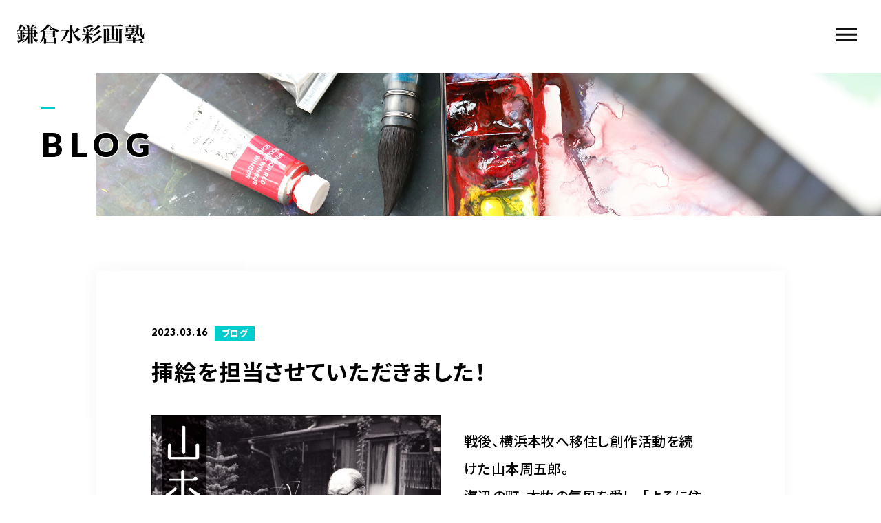

--- FILE ---
content_type: text/html; charset=UTF-8
request_url: https://yanoart.net/2023/03/16/%E6%8C%BF%E7%B5%B5%E3%82%92%E6%8B%85%E5%BD%93%E3%81%95%E3%81%9B%E3%81%A6%E3%81%84%E3%81%9F%E3%81%A0%E3%81%8D%E3%81%BE%E3%81%97%E3%81%9F%EF%BC%81/
body_size: 17085
content:
<!DOCTYPE html>
<html lang="ja">
	
<head prefix="og: http://ogp.me/ns# fb: http://ogp.me/ns/fb# article: http://ogp.me/ns/artcle#">

<!-- Google Tag Manager -->
<script>(function(w,d,s,l,i){w[l]=w[l]||[];w[l].push({'gtm.start':
new Date().getTime(),event:'gtm.js'});var f=d.getElementsByTagName(s)[0],
j=d.createElement(s),dl=l!='dataLayer'?'&l='+l:'';j.async=true;j.src=
'https://www.googletagmanager.com/gtm.js?id='+i+dl;f.parentNode.insertBefore(j,f);
})(window,document,'script','dataLayer','GTM-5MTMWVK');</script>
<!-- End Google Tag Manager -->
	
<meta name="facebook-domain-verification" content="gz1yguu98iljhs0kk5gofjauozly6l" />
<meta charset="UTF-8">
<meta http-equiv="X-UA-Compatible" content="IE=edge">
<meta name="format-detection" content="telephone=no,address=no,email=no">
<meta name="viewport" content="width=device-width,initial-scale=1,user-scalable=no,viewport-fit=cover">



<meta name="msapplication-TileColor" content="#eb727f">
<meta name="theme-color" content="#ffffff">

	<style>img:is([sizes="auto" i], [sizes^="auto," i]) { contain-intrinsic-size: 3000px 1500px }</style>
	
		<!-- All in One SEO 4.6.3 - aioseo.com -->
		<title>挿絵を担当させていただきました！ | 鎌倉水彩画塾</title>
		<meta name="robots" content="max-image-preview:large" />
		<meta name="google-site-verification" content="ZZWtj6U0V8Qf_kj1iNjwlJ1wwmidXzOCZRvWDNXHlqo" />
		<link rel="canonical" href="https://yanoart.net/2023/03/16/%e6%8c%bf%e7%b5%b5%e3%82%92%e6%8b%85%e5%bd%93%e3%81%95%e3%81%9b%e3%81%a6%e3%81%84%e3%81%9f%e3%81%a0%e3%81%8d%e3%81%be%e3%81%97%e3%81%9f%ef%bc%81/" />
		<meta name="generator" content="All in One SEO (AIOSEO) 4.6.3" />
		<meta property="og:locale" content="ja_JP" />
		<meta property="og:site_name" content="鎌倉水彩画塾 |" />
		<meta property="og:type" content="article" />
		<meta property="og:title" content="挿絵を担当させていただきました！ | 鎌倉水彩画塾" />
		<meta property="og:url" content="https://yanoart.net/2023/03/16/%e6%8c%bf%e7%b5%b5%e3%82%92%e6%8b%85%e5%bd%93%e3%81%95%e3%81%9b%e3%81%a6%e3%81%84%e3%81%9f%e3%81%a0%e3%81%8d%e3%81%be%e3%81%97%e3%81%9f%ef%bc%81/" />
		<meta property="article:published_time" content="2023-03-16T08:44:35+00:00" />
		<meta property="article:modified_time" content="2023-03-16T08:44:37+00:00" />
		<meta property="article:publisher" content="https://www.facebook.com/motoharu.yano369/" />
		<meta name="twitter:card" content="summary_large_image" />
		<meta name="twitter:title" content="挿絵を担当させていただきました！ | 鎌倉水彩画塾" />
		<script type="application/ld+json" class="aioseo-schema">
			{"@context":"https:\/\/schema.org","@graph":[{"@type":"Article","@id":"https:\/\/yanoart.net\/2023\/03\/16\/%e6%8c%bf%e7%b5%b5%e3%82%92%e6%8b%85%e5%bd%93%e3%81%95%e3%81%9b%e3%81%a6%e3%81%84%e3%81%9f%e3%81%a0%e3%81%8d%e3%81%be%e3%81%97%e3%81%9f%ef%bc%81\/#article","name":"\u633f\u7d75\u3092\u62c5\u5f53\u3055\u305b\u3066\u3044\u305f\u3060\u304d\u307e\u3057\u305f\uff01 | \u938c\u5009\u6c34\u5f69\u753b\u587e","headline":"\u633f\u7d75\u3092\u62c5\u5f53\u3055\u305b\u3066\u3044\u305f\u3060\u304d\u307e\u3057\u305f\uff01","author":{"@id":"https:\/\/yanoart.net\/author\/suisai\/#author"},"publisher":{"@id":"https:\/\/yanoart.net\/#organization"},"image":{"@type":"ImageObject","url":"https:\/\/yanoart.net\/wp-content\/uploads\/2023\/03\/shoei.jpg","@id":"https:\/\/yanoart.net\/2023\/03\/16\/%e6%8c%bf%e7%b5%b5%e3%82%92%e6%8b%85%e5%bd%93%e3%81%95%e3%81%9b%e3%81%a6%e3%81%84%e3%81%9f%e3%81%a0%e3%81%8d%e3%81%be%e3%81%97%e3%81%9f%ef%bc%81\/#articleImage","width":1368,"height":1677},"datePublished":"2023-03-16T17:44:35+09:00","dateModified":"2023-03-16T17:44:37+09:00","inLanguage":"ja","mainEntityOfPage":{"@id":"https:\/\/yanoart.net\/2023\/03\/16\/%e6%8c%bf%e7%b5%b5%e3%82%92%e6%8b%85%e5%bd%93%e3%81%95%e3%81%9b%e3%81%a6%e3%81%84%e3%81%9f%e3%81%a0%e3%81%8d%e3%81%be%e3%81%97%e3%81%9f%ef%bc%81\/#webpage"},"isPartOf":{"@id":"https:\/\/yanoart.net\/2023\/03\/16\/%e6%8c%bf%e7%b5%b5%e3%82%92%e6%8b%85%e5%bd%93%e3%81%95%e3%81%9b%e3%81%a6%e3%81%84%e3%81%9f%e3%81%a0%e3%81%8d%e3%81%be%e3%81%97%e3%81%9f%ef%bc%81\/#webpage"},"articleSection":"\u30d6\u30ed\u30b0"},{"@type":"BreadcrumbList","@id":"https:\/\/yanoart.net\/2023\/03\/16\/%e6%8c%bf%e7%b5%b5%e3%82%92%e6%8b%85%e5%bd%93%e3%81%95%e3%81%9b%e3%81%a6%e3%81%84%e3%81%9f%e3%81%a0%e3%81%8d%e3%81%be%e3%81%97%e3%81%9f%ef%bc%81\/#breadcrumblist","itemListElement":[{"@type":"ListItem","@id":"https:\/\/yanoart.net\/#listItem","position":1,"name":"\u5bb6","item":"https:\/\/yanoart.net\/","nextItem":"https:\/\/yanoart.net\/2023\/#listItem"},{"@type":"ListItem","@id":"https:\/\/yanoart.net\/2023\/#listItem","position":2,"name":"2023","item":"https:\/\/yanoart.net\/2023\/","nextItem":"https:\/\/yanoart.net\/2023\/03\/#listItem","previousItem":"https:\/\/yanoart.net\/#listItem"},{"@type":"ListItem","@id":"https:\/\/yanoart.net\/2023\/03\/#listItem","position":3,"name":"March","item":"https:\/\/yanoart.net\/2023\/03\/","nextItem":"https:\/\/yanoart.net\/2023\/03\/16\/#listItem","previousItem":"https:\/\/yanoart.net\/2023\/#listItem"},{"@type":"ListItem","@id":"https:\/\/yanoart.net\/2023\/03\/16\/#listItem","position":4,"name":"16","item":"https:\/\/yanoart.net\/2023\/03\/16\/","nextItem":"https:\/\/yanoart.net\/2023\/03\/16\/%e6%8c%bf%e7%b5%b5%e3%82%92%e6%8b%85%e5%bd%93%e3%81%95%e3%81%9b%e3%81%a6%e3%81%84%e3%81%9f%e3%81%a0%e3%81%8d%e3%81%be%e3%81%97%e3%81%9f%ef%bc%81\/#listItem","previousItem":"https:\/\/yanoart.net\/2023\/03\/#listItem"},{"@type":"ListItem","@id":"https:\/\/yanoart.net\/2023\/03\/16\/%e6%8c%bf%e7%b5%b5%e3%82%92%e6%8b%85%e5%bd%93%e3%81%95%e3%81%9b%e3%81%a6%e3%81%84%e3%81%9f%e3%81%a0%e3%81%8d%e3%81%be%e3%81%97%e3%81%9f%ef%bc%81\/#listItem","position":5,"name":"\u633f\u7d75\u3092\u62c5\u5f53\u3055\u305b\u3066\u3044\u305f\u3060\u304d\u307e\u3057\u305f\uff01","previousItem":"https:\/\/yanoart.net\/2023\/03\/16\/#listItem"}]},{"@type":"Organization","@id":"https:\/\/yanoart.net\/#organization","name":"\u938c\u5009\u6c34\u5f69\u753b\u587e","url":"https:\/\/yanoart.net\/","logo":{"@type":"ImageObject","url":"https:\/\/yanoart.net\/wp-content\/uploads\/2024\/11\/logo.png","@id":"https:\/\/yanoart.net\/2023\/03\/16\/%e6%8c%bf%e7%b5%b5%e3%82%92%e6%8b%85%e5%bd%93%e3%81%95%e3%81%9b%e3%81%a6%e3%81%84%e3%81%9f%e3%81%a0%e3%81%8d%e3%81%be%e3%81%97%e3%81%9f%ef%bc%81\/#organizationLogo","width":304,"height":49},"image":{"@id":"https:\/\/yanoart.net\/2023\/03\/16\/%e6%8c%bf%e7%b5%b5%e3%82%92%e6%8b%85%e5%bd%93%e3%81%95%e3%81%9b%e3%81%a6%e3%81%84%e3%81%9f%e3%81%a0%e3%81%8d%e3%81%be%e3%81%97%e3%81%9f%ef%bc%81\/#organizationLogo"},"sameAs":["https:\/\/www.facebook.com\/motoharu.yano369\/","https:\/\/www.instagram.com\/yano_watercolor\/","https:\/\/www.youtube.com\/channel\/UCWjWHBfsoYX4U_9RrWczutg"]},{"@type":"Person","@id":"https:\/\/yanoart.net\/author\/suisai\/#author","url":"https:\/\/yanoart.net\/author\/suisai\/","name":"suisai","image":{"@type":"ImageObject","@id":"https:\/\/yanoart.net\/2023\/03\/16\/%e6%8c%bf%e7%b5%b5%e3%82%92%e6%8b%85%e5%bd%93%e3%81%95%e3%81%9b%e3%81%a6%e3%81%84%e3%81%9f%e3%81%a0%e3%81%8d%e3%81%be%e3%81%97%e3%81%9f%ef%bc%81\/#authorImage","url":"https:\/\/secure.gravatar.com\/avatar\/6b184a58127f75524776c86ac380de716fa4a6a5b9b4c9c2095d8f4e2137ce39?s=96&d=mm&r=g","width":96,"height":96,"caption":"suisai"}},{"@type":"WebPage","@id":"https:\/\/yanoart.net\/2023\/03\/16\/%e6%8c%bf%e7%b5%b5%e3%82%92%e6%8b%85%e5%bd%93%e3%81%95%e3%81%9b%e3%81%a6%e3%81%84%e3%81%9f%e3%81%a0%e3%81%8d%e3%81%be%e3%81%97%e3%81%9f%ef%bc%81\/#webpage","url":"https:\/\/yanoart.net\/2023\/03\/16\/%e6%8c%bf%e7%b5%b5%e3%82%92%e6%8b%85%e5%bd%93%e3%81%95%e3%81%9b%e3%81%a6%e3%81%84%e3%81%9f%e3%81%a0%e3%81%8d%e3%81%be%e3%81%97%e3%81%9f%ef%bc%81\/","name":"\u633f\u7d75\u3092\u62c5\u5f53\u3055\u305b\u3066\u3044\u305f\u3060\u304d\u307e\u3057\u305f\uff01 | \u938c\u5009\u6c34\u5f69\u753b\u587e","inLanguage":"ja","isPartOf":{"@id":"https:\/\/yanoart.net\/#website"},"breadcrumb":{"@id":"https:\/\/yanoart.net\/2023\/03\/16\/%e6%8c%bf%e7%b5%b5%e3%82%92%e6%8b%85%e5%bd%93%e3%81%95%e3%81%9b%e3%81%a6%e3%81%84%e3%81%9f%e3%81%a0%e3%81%8d%e3%81%be%e3%81%97%e3%81%9f%ef%bc%81\/#breadcrumblist"},"author":{"@id":"https:\/\/yanoart.net\/author\/suisai\/#author"},"creator":{"@id":"https:\/\/yanoart.net\/author\/suisai\/#author"},"datePublished":"2023-03-16T17:44:35+09:00","dateModified":"2023-03-16T17:44:37+09:00"},{"@type":"WebSite","@id":"https:\/\/yanoart.net\/#website","url":"https:\/\/yanoart.net\/","name":"\u938c\u5009\u6c34\u5f69\u753b\u587e","inLanguage":"ja","publisher":{"@id":"https:\/\/yanoart.net\/#organization"}}]}
		</script>
		<!-- All in One SEO -->

<link rel='dns-prefetch' href='//static.addtoany.com' />
<link rel='dns-prefetch' href='//maxcdn.bootstrapcdn.com' />
		<!-- This site uses the Google Analytics by MonsterInsights plugin v9.11.1 - Using Analytics tracking - https://www.monsterinsights.com/ -->
							<script src="//www.googletagmanager.com/gtag/js?id=G-N2MHKGZ6RH"  data-cfasync="false" data-wpfc-render="false" type="text/javascript" async></script>
			<script data-cfasync="false" data-wpfc-render="false" type="text/javascript">
				var mi_version = '9.11.1';
				var mi_track_user = true;
				var mi_no_track_reason = '';
								var MonsterInsightsDefaultLocations = {"page_location":"https:\/\/yanoart.net\/2023\/03\/16\/%E6%8C%BF%E7%B5%B5%E3%82%92%E6%8B%85%E5%BD%93%E3%81%95%E3%81%9B%E3%81%A6%E3%81%84%E3%81%9F%E3%81%A0%E3%81%8D%E3%81%BE%E3%81%97%E3%81%9F%EF%BC%81\/"};
								if ( typeof MonsterInsightsPrivacyGuardFilter === 'function' ) {
					var MonsterInsightsLocations = (typeof MonsterInsightsExcludeQuery === 'object') ? MonsterInsightsPrivacyGuardFilter( MonsterInsightsExcludeQuery ) : MonsterInsightsPrivacyGuardFilter( MonsterInsightsDefaultLocations );
				} else {
					var MonsterInsightsLocations = (typeof MonsterInsightsExcludeQuery === 'object') ? MonsterInsightsExcludeQuery : MonsterInsightsDefaultLocations;
				}

								var disableStrs = [
										'ga-disable-G-N2MHKGZ6RH',
									];

				/* Function to detect opted out users */
				function __gtagTrackerIsOptedOut() {
					for (var index = 0; index < disableStrs.length; index++) {
						if (document.cookie.indexOf(disableStrs[index] + '=true') > -1) {
							return true;
						}
					}

					return false;
				}

				/* Disable tracking if the opt-out cookie exists. */
				if (__gtagTrackerIsOptedOut()) {
					for (var index = 0; index < disableStrs.length; index++) {
						window[disableStrs[index]] = true;
					}
				}

				/* Opt-out function */
				function __gtagTrackerOptout() {
					for (var index = 0; index < disableStrs.length; index++) {
						document.cookie = disableStrs[index] + '=true; expires=Thu, 31 Dec 2099 23:59:59 UTC; path=/';
						window[disableStrs[index]] = true;
					}
				}

				if ('undefined' === typeof gaOptout) {
					function gaOptout() {
						__gtagTrackerOptout();
					}
				}
								window.dataLayer = window.dataLayer || [];

				window.MonsterInsightsDualTracker = {
					helpers: {},
					trackers: {},
				};
				if (mi_track_user) {
					function __gtagDataLayer() {
						dataLayer.push(arguments);
					}

					function __gtagTracker(type, name, parameters) {
						if (!parameters) {
							parameters = {};
						}

						if (parameters.send_to) {
							__gtagDataLayer.apply(null, arguments);
							return;
						}

						if (type === 'event') {
														parameters.send_to = monsterinsights_frontend.v4_id;
							var hookName = name;
							if (typeof parameters['event_category'] !== 'undefined') {
								hookName = parameters['event_category'] + ':' + name;
							}

							if (typeof MonsterInsightsDualTracker.trackers[hookName] !== 'undefined') {
								MonsterInsightsDualTracker.trackers[hookName](parameters);
							} else {
								__gtagDataLayer('event', name, parameters);
							}
							
						} else {
							__gtagDataLayer.apply(null, arguments);
						}
					}

					__gtagTracker('js', new Date());
					__gtagTracker('set', {
						'developer_id.dZGIzZG': true,
											});
					if ( MonsterInsightsLocations.page_location ) {
						__gtagTracker('set', MonsterInsightsLocations);
					}
										__gtagTracker('config', 'G-N2MHKGZ6RH', {"forceSSL":"true","link_attribution":"true"} );
										window.gtag = __gtagTracker;										(function () {
						/* https://developers.google.com/analytics/devguides/collection/analyticsjs/ */
						/* ga and __gaTracker compatibility shim. */
						var noopfn = function () {
							return null;
						};
						var newtracker = function () {
							return new Tracker();
						};
						var Tracker = function () {
							return null;
						};
						var p = Tracker.prototype;
						p.get = noopfn;
						p.set = noopfn;
						p.send = function () {
							var args = Array.prototype.slice.call(arguments);
							args.unshift('send');
							__gaTracker.apply(null, args);
						};
						var __gaTracker = function () {
							var len = arguments.length;
							if (len === 0) {
								return;
							}
							var f = arguments[len - 1];
							if (typeof f !== 'object' || f === null || typeof f.hitCallback !== 'function') {
								if ('send' === arguments[0]) {
									var hitConverted, hitObject = false, action;
									if ('event' === arguments[1]) {
										if ('undefined' !== typeof arguments[3]) {
											hitObject = {
												'eventAction': arguments[3],
												'eventCategory': arguments[2],
												'eventLabel': arguments[4],
												'value': arguments[5] ? arguments[5] : 1,
											}
										}
									}
									if ('pageview' === arguments[1]) {
										if ('undefined' !== typeof arguments[2]) {
											hitObject = {
												'eventAction': 'page_view',
												'page_path': arguments[2],
											}
										}
									}
									if (typeof arguments[2] === 'object') {
										hitObject = arguments[2];
									}
									if (typeof arguments[5] === 'object') {
										Object.assign(hitObject, arguments[5]);
									}
									if ('undefined' !== typeof arguments[1].hitType) {
										hitObject = arguments[1];
										if ('pageview' === hitObject.hitType) {
											hitObject.eventAction = 'page_view';
										}
									}
									if (hitObject) {
										action = 'timing' === arguments[1].hitType ? 'timing_complete' : hitObject.eventAction;
										hitConverted = mapArgs(hitObject);
										__gtagTracker('event', action, hitConverted);
									}
								}
								return;
							}

							function mapArgs(args) {
								var arg, hit = {};
								var gaMap = {
									'eventCategory': 'event_category',
									'eventAction': 'event_action',
									'eventLabel': 'event_label',
									'eventValue': 'event_value',
									'nonInteraction': 'non_interaction',
									'timingCategory': 'event_category',
									'timingVar': 'name',
									'timingValue': 'value',
									'timingLabel': 'event_label',
									'page': 'page_path',
									'location': 'page_location',
									'title': 'page_title',
									'referrer' : 'page_referrer',
								};
								for (arg in args) {
																		if (!(!args.hasOwnProperty(arg) || !gaMap.hasOwnProperty(arg))) {
										hit[gaMap[arg]] = args[arg];
									} else {
										hit[arg] = args[arg];
									}
								}
								return hit;
							}

							try {
								f.hitCallback();
							} catch (ex) {
							}
						};
						__gaTracker.create = newtracker;
						__gaTracker.getByName = newtracker;
						__gaTracker.getAll = function () {
							return [];
						};
						__gaTracker.remove = noopfn;
						__gaTracker.loaded = true;
						window['__gaTracker'] = __gaTracker;
					})();
									} else {
										console.log("");
					(function () {
						function __gtagTracker() {
							return null;
						}

						window['__gtagTracker'] = __gtagTracker;
						window['gtag'] = __gtagTracker;
					})();
									}
			</script>
							<!-- / Google Analytics by MonsterInsights -->
		<link rel='stylesheet'  href='https://yanoart.net/wp-content/plugins/instagram-feed/css/sbi-styles.min.css?ver=6.3.1' media='all'>
<style id='classic-theme-styles-inline-css' type='text/css'>
/*! This file is auto-generated */
.wp-block-button__link{color:#fff;background-color:#32373c;border-radius:9999px;box-shadow:none;text-decoration:none;padding:calc(.667em + 2px) calc(1.333em + 2px);font-size:1.125em}.wp-block-file__button{background:#32373c;color:#fff;text-decoration:none}
</style>
<style id='global-styles-inline-css' type='text/css'>
:root{--wp--preset--aspect-ratio--square: 1;--wp--preset--aspect-ratio--4-3: 4/3;--wp--preset--aspect-ratio--3-4: 3/4;--wp--preset--aspect-ratio--3-2: 3/2;--wp--preset--aspect-ratio--2-3: 2/3;--wp--preset--aspect-ratio--16-9: 16/9;--wp--preset--aspect-ratio--9-16: 9/16;--wp--preset--color--black: #000000;--wp--preset--color--cyan-bluish-gray: #abb8c3;--wp--preset--color--white: #ffffff;--wp--preset--color--pale-pink: #f78da7;--wp--preset--color--vivid-red: #cf2e2e;--wp--preset--color--luminous-vivid-orange: #ff6900;--wp--preset--color--luminous-vivid-amber: #fcb900;--wp--preset--color--light-green-cyan: #7bdcb5;--wp--preset--color--vivid-green-cyan: #00d084;--wp--preset--color--pale-cyan-blue: #8ed1fc;--wp--preset--color--vivid-cyan-blue: #0693e3;--wp--preset--color--vivid-purple: #9b51e0;--wp--preset--gradient--vivid-cyan-blue-to-vivid-purple: linear-gradient(135deg,rgba(6,147,227,1) 0%,rgb(155,81,224) 100%);--wp--preset--gradient--light-green-cyan-to-vivid-green-cyan: linear-gradient(135deg,rgb(122,220,180) 0%,rgb(0,208,130) 100%);--wp--preset--gradient--luminous-vivid-amber-to-luminous-vivid-orange: linear-gradient(135deg,rgba(252,185,0,1) 0%,rgba(255,105,0,1) 100%);--wp--preset--gradient--luminous-vivid-orange-to-vivid-red: linear-gradient(135deg,rgba(255,105,0,1) 0%,rgb(207,46,46) 100%);--wp--preset--gradient--very-light-gray-to-cyan-bluish-gray: linear-gradient(135deg,rgb(238,238,238) 0%,rgb(169,184,195) 100%);--wp--preset--gradient--cool-to-warm-spectrum: linear-gradient(135deg,rgb(74,234,220) 0%,rgb(151,120,209) 20%,rgb(207,42,186) 40%,rgb(238,44,130) 60%,rgb(251,105,98) 80%,rgb(254,248,76) 100%);--wp--preset--gradient--blush-light-purple: linear-gradient(135deg,rgb(255,206,236) 0%,rgb(152,150,240) 100%);--wp--preset--gradient--blush-bordeaux: linear-gradient(135deg,rgb(254,205,165) 0%,rgb(254,45,45) 50%,rgb(107,0,62) 100%);--wp--preset--gradient--luminous-dusk: linear-gradient(135deg,rgb(255,203,112) 0%,rgb(199,81,192) 50%,rgb(65,88,208) 100%);--wp--preset--gradient--pale-ocean: linear-gradient(135deg,rgb(255,245,203) 0%,rgb(182,227,212) 50%,rgb(51,167,181) 100%);--wp--preset--gradient--electric-grass: linear-gradient(135deg,rgb(202,248,128) 0%,rgb(113,206,126) 100%);--wp--preset--gradient--midnight: linear-gradient(135deg,rgb(2,3,129) 0%,rgb(40,116,252) 100%);--wp--preset--font-size--small: 13px;--wp--preset--font-size--medium: 20px;--wp--preset--font-size--large: 36px;--wp--preset--font-size--x-large: 42px;--wp--preset--spacing--20: 0.44rem;--wp--preset--spacing--30: 0.67rem;--wp--preset--spacing--40: 1rem;--wp--preset--spacing--50: 1.5rem;--wp--preset--spacing--60: 2.25rem;--wp--preset--spacing--70: 3.38rem;--wp--preset--spacing--80: 5.06rem;--wp--preset--shadow--natural: 6px 6px 9px rgba(0, 0, 0, 0.2);--wp--preset--shadow--deep: 12px 12px 50px rgba(0, 0, 0, 0.4);--wp--preset--shadow--sharp: 6px 6px 0px rgba(0, 0, 0, 0.2);--wp--preset--shadow--outlined: 6px 6px 0px -3px rgba(255, 255, 255, 1), 6px 6px rgba(0, 0, 0, 1);--wp--preset--shadow--crisp: 6px 6px 0px rgba(0, 0, 0, 1);}:where(.is-layout-flex){gap: 0.5em;}:where(.is-layout-grid){gap: 0.5em;}body .is-layout-flex{display: flex;}.is-layout-flex{flex-wrap: wrap;align-items: center;}.is-layout-flex > :is(*, div){margin: 0;}body .is-layout-grid{display: grid;}.is-layout-grid > :is(*, div){margin: 0;}:where(.wp-block-columns.is-layout-flex){gap: 2em;}:where(.wp-block-columns.is-layout-grid){gap: 2em;}:where(.wp-block-post-template.is-layout-flex){gap: 1.25em;}:where(.wp-block-post-template.is-layout-grid){gap: 1.25em;}.has-black-color{color: var(--wp--preset--color--black) !important;}.has-cyan-bluish-gray-color{color: var(--wp--preset--color--cyan-bluish-gray) !important;}.has-white-color{color: var(--wp--preset--color--white) !important;}.has-pale-pink-color{color: var(--wp--preset--color--pale-pink) !important;}.has-vivid-red-color{color: var(--wp--preset--color--vivid-red) !important;}.has-luminous-vivid-orange-color{color: var(--wp--preset--color--luminous-vivid-orange) !important;}.has-luminous-vivid-amber-color{color: var(--wp--preset--color--luminous-vivid-amber) !important;}.has-light-green-cyan-color{color: var(--wp--preset--color--light-green-cyan) !important;}.has-vivid-green-cyan-color{color: var(--wp--preset--color--vivid-green-cyan) !important;}.has-pale-cyan-blue-color{color: var(--wp--preset--color--pale-cyan-blue) !important;}.has-vivid-cyan-blue-color{color: var(--wp--preset--color--vivid-cyan-blue) !important;}.has-vivid-purple-color{color: var(--wp--preset--color--vivid-purple) !important;}.has-black-background-color{background-color: var(--wp--preset--color--black) !important;}.has-cyan-bluish-gray-background-color{background-color: var(--wp--preset--color--cyan-bluish-gray) !important;}.has-white-background-color{background-color: var(--wp--preset--color--white) !important;}.has-pale-pink-background-color{background-color: var(--wp--preset--color--pale-pink) !important;}.has-vivid-red-background-color{background-color: var(--wp--preset--color--vivid-red) !important;}.has-luminous-vivid-orange-background-color{background-color: var(--wp--preset--color--luminous-vivid-orange) !important;}.has-luminous-vivid-amber-background-color{background-color: var(--wp--preset--color--luminous-vivid-amber) !important;}.has-light-green-cyan-background-color{background-color: var(--wp--preset--color--light-green-cyan) !important;}.has-vivid-green-cyan-background-color{background-color: var(--wp--preset--color--vivid-green-cyan) !important;}.has-pale-cyan-blue-background-color{background-color: var(--wp--preset--color--pale-cyan-blue) !important;}.has-vivid-cyan-blue-background-color{background-color: var(--wp--preset--color--vivid-cyan-blue) !important;}.has-vivid-purple-background-color{background-color: var(--wp--preset--color--vivid-purple) !important;}.has-black-border-color{border-color: var(--wp--preset--color--black) !important;}.has-cyan-bluish-gray-border-color{border-color: var(--wp--preset--color--cyan-bluish-gray) !important;}.has-white-border-color{border-color: var(--wp--preset--color--white) !important;}.has-pale-pink-border-color{border-color: var(--wp--preset--color--pale-pink) !important;}.has-vivid-red-border-color{border-color: var(--wp--preset--color--vivid-red) !important;}.has-luminous-vivid-orange-border-color{border-color: var(--wp--preset--color--luminous-vivid-orange) !important;}.has-luminous-vivid-amber-border-color{border-color: var(--wp--preset--color--luminous-vivid-amber) !important;}.has-light-green-cyan-border-color{border-color: var(--wp--preset--color--light-green-cyan) !important;}.has-vivid-green-cyan-border-color{border-color: var(--wp--preset--color--vivid-green-cyan) !important;}.has-pale-cyan-blue-border-color{border-color: var(--wp--preset--color--pale-cyan-blue) !important;}.has-vivid-cyan-blue-border-color{border-color: var(--wp--preset--color--vivid-cyan-blue) !important;}.has-vivid-purple-border-color{border-color: var(--wp--preset--color--vivid-purple) !important;}.has-vivid-cyan-blue-to-vivid-purple-gradient-background{background: var(--wp--preset--gradient--vivid-cyan-blue-to-vivid-purple) !important;}.has-light-green-cyan-to-vivid-green-cyan-gradient-background{background: var(--wp--preset--gradient--light-green-cyan-to-vivid-green-cyan) !important;}.has-luminous-vivid-amber-to-luminous-vivid-orange-gradient-background{background: var(--wp--preset--gradient--luminous-vivid-amber-to-luminous-vivid-orange) !important;}.has-luminous-vivid-orange-to-vivid-red-gradient-background{background: var(--wp--preset--gradient--luminous-vivid-orange-to-vivid-red) !important;}.has-very-light-gray-to-cyan-bluish-gray-gradient-background{background: var(--wp--preset--gradient--very-light-gray-to-cyan-bluish-gray) !important;}.has-cool-to-warm-spectrum-gradient-background{background: var(--wp--preset--gradient--cool-to-warm-spectrum) !important;}.has-blush-light-purple-gradient-background{background: var(--wp--preset--gradient--blush-light-purple) !important;}.has-blush-bordeaux-gradient-background{background: var(--wp--preset--gradient--blush-bordeaux) !important;}.has-luminous-dusk-gradient-background{background: var(--wp--preset--gradient--luminous-dusk) !important;}.has-pale-ocean-gradient-background{background: var(--wp--preset--gradient--pale-ocean) !important;}.has-electric-grass-gradient-background{background: var(--wp--preset--gradient--electric-grass) !important;}.has-midnight-gradient-background{background: var(--wp--preset--gradient--midnight) !important;}.has-small-font-size{font-size: var(--wp--preset--font-size--small) !important;}.has-medium-font-size{font-size: var(--wp--preset--font-size--medium) !important;}.has-large-font-size{font-size: var(--wp--preset--font-size--large) !important;}.has-x-large-font-size{font-size: var(--wp--preset--font-size--x-large) !important;}
:where(.wp-block-post-template.is-layout-flex){gap: 1.25em;}:where(.wp-block-post-template.is-layout-grid){gap: 1.25em;}
:where(.wp-block-columns.is-layout-flex){gap: 2em;}:where(.wp-block-columns.is-layout-grid){gap: 2em;}
:root :where(.wp-block-pullquote){font-size: 1.5em;line-height: 1.6;}
</style>
<link rel='stylesheet'  href='https://yanoart.net/wp-content/plugins/custom-facebook-feed/assets/css/cff-style.min.css?ver=4.2.5' media='all'>
<link rel='stylesheet'  href='https://maxcdn.bootstrapcdn.com/font-awesome/4.7.0/css/font-awesome.min.css?ver=6.8.3' media='all'>
<script type="text/javascript" src="https://yanoart.net/wp-content/plugins/google-analytics-for-wordpress/assets/js/frontend-gtag.min.js?ver=9.11.1" id="monsterinsights-frontend-script-js" async="async" data-wp-strategy="async"></script>
<script data-cfasync="false" data-wpfc-render="false" type="text/javascript" id='monsterinsights-frontend-script-js-extra'>/* <![CDATA[ */
var monsterinsights_frontend = {"js_events_tracking":"true","download_extensions":"doc,pdf,ppt,zip,xls,docx,pptx,xlsx","inbound_paths":"[{\"path\":\"\\\/go\\\/\",\"label\":\"affiliate\"},{\"path\":\"\\\/recommend\\\/\",\"label\":\"affiliate\"}]","home_url":"https:\/\/yanoart.net","hash_tracking":"false","v4_id":"G-N2MHKGZ6RH"};/* ]]> */
</script>
<script type="text/javascript" id="addtoany-core-js-before">
/* <![CDATA[ */
window.a2a_config=window.a2a_config||{};a2a_config.callbacks=[];a2a_config.overlays=[];a2a_config.templates={};a2a_localize = {
	Share: "共有",
	Save: "ブックマーク",
	Subscribe: "購読",
	Email: "メール",
	Bookmark: "ブックマーク",
	ShowAll: "すべて表示する",
	ShowLess: "小さく表示する",
	FindServices: "サービスを探す",
	FindAnyServiceToAddTo: "追加するサービスを今すぐ探す",
	PoweredBy: "Powered by",
	ShareViaEmail: "メールでシェアする",
	SubscribeViaEmail: "メールで購読する",
	BookmarkInYourBrowser: "ブラウザにブックマーク",
	BookmarkInstructions: "このページをブックマークするには、 Ctrl+D または \u2318+D を押下。",
	AddToYourFavorites: "お気に入りに追加",
	SendFromWebOrProgram: "任意のメールアドレスまたはメールプログラムから送信",
	EmailProgram: "メールプログラム",
	More: "詳細&#8230;",
	ThanksForSharing: "共有ありがとうございます !",
	ThanksForFollowing: "フォローありがとうございます !"
};
/* ]]> */
</script>
<script type="text/javascript" async src="https://static.addtoany.com/menu/page.js" id="addtoany-core-js"></script>
<link rel="https://api.w.org/" href="https://yanoart.net/wp-json/" /><link rel="alternate" title="JSON" type="application/json" href="https://yanoart.net/wp-json/wp/v2/posts/6022" /><link rel="alternate" title="oEmbed (JSON)" type="application/json+oembed" href="https://yanoart.net/wp-json/oembed/1.0/embed?url=https%3A%2F%2Fyanoart.net%2F2023%2F03%2F16%2F%25e6%258c%25bf%25e7%25b5%25b5%25e3%2582%2592%25e6%258b%2585%25e5%25bd%2593%25e3%2581%2595%25e3%2581%259b%25e3%2581%25a6%25e3%2581%2584%25e3%2581%259f%25e3%2581%25a0%25e3%2581%258d%25e3%2581%25be%25e3%2581%2597%25e3%2581%259f%25ef%25bc%2581%2F" />
<link rel="alternate" title="oEmbed (XML)" type="text/xml+oembed" href="https://yanoart.net/wp-json/oembed/1.0/embed?url=https%3A%2F%2Fyanoart.net%2F2023%2F03%2F16%2F%25e6%258c%25bf%25e7%25b5%25b5%25e3%2582%2592%25e6%258b%2585%25e5%25bd%2593%25e3%2581%2595%25e3%2581%259b%25e3%2581%25a6%25e3%2581%2584%25e3%2581%259f%25e3%2581%25a0%25e3%2581%258d%25e3%2581%25be%25e3%2581%2597%25e3%2581%259f%25ef%25bc%2581%2F&#038;format=xml" />
		<style type="text/css" id="wp-custom-css">
			@media (min-width: 992px) {
body.device-pc .vk-mobile-nav-menu-btn,
body.device-pc .vk-mobile-nav {
  display: block;
}
}		</style>
		
<!-- favicon -->
<link rel="icon" type="image/x-icon" href="https://yanoart.net/wp-content/themes/sg088/img/favicon.ico">
<link rel="apple-touch-icon" sizes="180x180" href="https://yanoart.net/wp-content/themes/sg088/img/apple-touch-icon.png">
<!-- /favicon -->

<style>
@charset "UTF-8";/*----------------------------------------Variables----------------------------------------*//*# Color *//* $black: #111; *//* $white: #fff; *//* $glay: #777; *//* $glay-black: #999; *//* $pink: #00cccc; *//* $pink-white: #e6fafa; *//* $red: #e60012; *//* $white-gray: #f5f5f5; *//* $white-gray2: #f9f9f9; *//* $breadcrumbs: #f9f9f9; *//* $color-copyright: #ccc; *//* $color-input: #f8f8f8; *//*# Border *//* $color-border: #ddd; *//* $color-border-black: #111; *//* $color-border-gray: #555; *//* $color-border-table: #e5e5e5; *//*# ScrollBar *//* $color-track: #f1f1f1; *//* $color-thumb: #c1c1c1; *//*# Shadow *//* $shadow: rgba(#333, .05); *//* $shadow-hover: rgba(#333, .1); *//*# Hover *//* $opacity: .7; *//*# Font Family *//* $font: "Noto Sans Japanese", "Hiragino Kaku Gothic ProN", "Yu Gothic", sans-serif; *//* $font-en: "Lato", "Noto Sans Japanese", Arial, Helvetica; *//* $font-cn: "Microsoft Yahei", "PingHei"; *//* $font-kr: "Malgun Gothic", "Yoon Gothic"; *//*# Font Weight *//* $light: 300; *//* $regular:400; *//* $medium: 500; *//* $bold: 900; *//*# Width *//* $outer-width: 1200px; *//* $content-width: 1080px; *//*# Easing *//* $ease: cubic-bezier(.19, 1, .22, 1); *//**//*----------------------------------------reset----------------------------------------*/html, body, div, span, applet, object, iframe, h1, h2, h3, h4, h5, h6, p, blockquote, pre, a, abbr, acronym, address, big, cite, code, del, dfn, em, img, ins, kbd, q, s, samp, small, strike, strong, sub, sup, tt, var, b, u, i, center, dl, dt, dd, ol, ul, li, fieldset, form, label, legend, table, caption, tbody, tfoot, thead, tr, th, td, article, aside, canvas, details, embed, figure, figcaption, footer, header, hgroup, menu, nav, output, ruby, section, summary, time, mark, audio, video {margin: 0;padding: 0;border: 0;font: inherit;font-size: 100%;vertical-align: baseline;}article, aside, details, figcaption, figure, footer, header, hgroup, menu, nav, section {display: block;}body {line-height: 1;}ol, ul {list-style: none;}blockquote, q {quotes: none;}blockquote:before, blockquote:after, q:before, q:after {content: "";content: none;}table {border-spacing: 0;border-collapse: collapse;}/*----------------------------------------class----------------------------------------*/.clearfix {*zoom: 1;}.clearfix:after {display: table;clear: both;content: "";}.f_cc {justify-content: center;align-items: center;}.f_box, .f_cc {display: flex;}.f_item {flex: 1 0 auto;}.f_h_start {justify-content: flex-start;}.f_h_center, .f_h_start {-ms-flex-pack: justify;-webkit-box-pack: justify;}.f_h_center {justify-content: center;}.f_h_end {justify-content: flex-end;}.f_h_end, .f_h_sb {-ms-flex-pack: justify;-webkit-box-pack: justify;}.f_h_sb {justify-content: space-between;}.f_h_sa {justify-content: space-around;}.f_wrap {-webkit-box-lines: multiple;flex-wrap: wrap;}.f_column {flex-direction: column;}.f_start {align-items: flex-start;}.f_end {align-items: flex-end;}.f_center {align-items: center;}.f_baseline {align-items: baseline;}.f_stretch {align-items: stretch;}.alignR {text-align: right;}.alignL {text-align: left;}.alignC {text-align: center;}/*----------------------------------------Extend----------------------------------------*/@-webkit-keyframes c-btn-enter {0% {transform: translateX(-100%);}100% {transform: translateX(0);}}@keyframes c-btn-enter {0% {transform: translateX(-100%);}100% {transform: translateX(0);}}@-webkit-keyframes c-btn-leave {0% {transform: translateX(0);}100% {transform: translateX(100%);}}@keyframes c-btn-leave {0% {transform: translateX(0);}100% {transform: translateX(100%);}}/*----------------------------------------Keyframes----------------------------------------*/@-webkit-keyframes fadeIn {0% {opacity: 0;}100% {opacity: 1;}}@keyframes fadeIn {0% {opacity: 0;}100% {opacity: 1;}}/*----------------------------------------Common----------------------------------------*/* {box-sizing: border-box;margin: 0;padding: 0;}html {font-size: 62.5%;}body {position: relative;font-family: "Noto Sans JP", "Hiragino Kaku Gothic ProN", "Yu Gothic", sans-serif;font-size: 16px;font-size: 1.6rem;font-weight: 500;letter-spacing: .03em;word-break: break-all;font-feature-settings: "palt";-webkit-font-smoothing: antialiased;-moz-osx-font-smoothing: grayscale;text-rendering: optimizeLegibility;-webkit-text-size-adjust: 100%;-moz-text-size-adjust: 100%;-ms-text-size-adjust: 100%;text-size-adjust: 100%;}@media screen and (max-width: 767px) {body {font-size: 14px;font-size: 1.4rem;}}body::before {display: block;padding: 106px 0 0;content: "";}@media screen and (max-width: 767px) {body::before {padding: 63px 0 0;}}a {color: #111;text-decoration: none;}select,input,textarea {padding: 0;border: 0;border-radius: 0;outline: none;-webkit-appearance: none;-moz-appearance: none;appearance: none;}select::-ms-expand {display: none;}img {max-width: 100%;height: auto;}::-webkit-scrollbar {width: 10px;height: 10px;}::-webkit-scrollbar-track {border-radius: 15px;background: #f1f1f1;}::-webkit-scrollbar-thumb {border-radius: 15px;background: #c1c1c1;}/*----------------------------------------Media----------------------------------------*/@media screen and (max-width: 1024px) {.pc {display: none;}}@media screen and (max-width: 767px) {.pc {display: none;}}.sp {display: none;}@media screen and (max-width: 767px) {.sp {display: block;}}.tablet {display: none;}@media screen and (max-width: 1024px) {.tablet {display: block;}}/*----------------------------------------js-rotate3d----------------------------------------*/.js-rotate3d:hover .js-rotate3d-card {transition: none;}.js-rotate3d[data-hover="start"] .js-rotate3d-card {transition: transform 0.2s cubic-bezier(0.19, 1, 0.22, 1);}.js-rotate3d-card {transition: transform 1s cubic-bezier(0.19, 1, 0.22, 1);transform-style: preserve-3d;}/*----------------------------------------js-body-wrapper----------------------------------------*/.js-body-wrapper {overflow: hidden;}/*----------------------------------------l-loader-lower----------------------------------------*/body[data-status="loading"] .l-loader-lower {pointer-events: auto;opacity: 1;}body[data-status="loadstart"] .l-loader-lower {pointer-events: auto;opacity: 1;}.l-loader-lower {position: fixed;z-index: 99999;top: 0;right: 0;bottom: 0;left: 0;pointer-events: none;opacity: 0;}.l-loader-lower-bg {position: absolute;z-index: 99999;top: 0;right: 0;bottom: 0;left: 0;background: #fff;transition: opacity cubic-bezier(0.19, 1, 0.22, 1) 1s;}/*----------------------------------------l-loader----------------------------------------*/body[data-status="loading"] .l-loader {pointer-events: auto;opacity: 1;}body[data-status="loading"] .l-loader-bg {transform: translateX(0);}body[data-status="loading"] .l-loader-inner {opacity: 1;}body[data-status="loading"] .p-gnav-link::before,body[data-status="loading"] .p-header-contact-block::before {-webkit-animation-duration: 0s;animation-duration: 0s;}body[data-status="loadstart"] .l-loader {pointer-events: auto;opacity: 1;}body[data-status="loadstart"] .l-loader-bg {-webkit-animation-name: loadstart;animation-name: loadstart;}body[data-status="loadstart"] .l-loader-inner {opacity: 1;transition-duration: .6s;}body[data-status="loadstart"] .l-loader-progress {left: 0 !important;transition-duration: 0s;}.l-loader {position: fixed;z-index: 99999;top: 0;right: 0;bottom: 0;left: 0;pointer-events: none;}.l-loader-bg {position: absolute;z-index: 99999;top: 0;right: 0;bottom: 0;left: 0;background: #fff;transition: transform cubic-bezier(0.19, 1, 0.22, 1) 2s;transform: translateX(100%);-webkit-animation: cubic-bezier(0.19, 1, 0.22, 1) 1s;animation: cubic-bezier(0.19, 1, 0.22, 1) 1s;-webkit-animation-fill-mode: forwards;animation-fill-mode: forwards;}.l-loader-inner {position: absolute;z-index: 999999;top: 50%;left: 50%;opacity: 0;transition: opacity cubic-bezier(0.19, 1, 0.22, 1) 2s;transform: translate(-50%, -50%);}@media screen and (max-width: 767px) {.l-loader-inner {max-width: 160px;}}.l-loader-progress {position: absolute;z-index: 1;top: 0;right: 0;bottom: 0;left: 0;background: rgba(255, 255, 255, 0.8);transition: left cubic-bezier(0.19, 1, 0.22, 1) 0.5s;}.l-loader-logo {max-width: 200px;}.l-loader-logo-img {max-height: 58px;}@media screen and (max-width: 767px) {.l-loader-logo-img {max-height: 36px;}}.l-loader-text {font-family: "Lato", "Noto Sans JP", Arial, Helvetica, sans-serif;font-size: 28px;font-size: 2.8rem;}@-webkit-keyframes loadstart {0% {transform: translateX(-100%);}100% {transform: translateX(0);}}@keyframes loadstart {0% {transform: translateX(-100%);}100% {transform: translateX(0);}}</style>

<script src="https://yanoart.net/wp-content/themes/sg088/js/jquery-3.4.1.min.js?update=20200128010436"></script>
<link rel="dns-prefetch" href="//fonts.googleapis.com">
<!-- Google tag (gtag.js) -->
<script async src="https://www.googletagmanager.com/gtag/js?id=G-DC2Z382QQR"></script>
<script>
  window.dataLayer = window.dataLayer || [];
  function gtag(){dataLayer.push(arguments);}
  gtag('js', new Date());

  gtag('config', 'G-DC2Z382QQR');
  gtag('config', 'UA-163766003-29');
</script>
</head>

<body class="wp-singular post-template-default single single-post postid-6022 single-format-standard wp-theme-sg088" data-status="loading">

<!-- Google Tag Manager (noscript) -->
<noscript><iframe src="https://www.googletagmanager.com/ns.html?id=GTM-5MTMWVK"
height="0" width="0" style="display:none;visibility:hidden"></iframe></noscript>
<!-- End Google Tag Manager (noscript) -->
	
<div id="js-loader-lower" class="l-loader-lower">
  <div class="l-loader-lower-bg"></div>
</div><!-- /.l-loader -->

  <header class="js-header l-header">

    <div class="p-header">

              <p class="p-header-logo">
          <a class="p-header-logo-link" href="https://yanoart.net/">
                          <img src="https://yanoart.net/wp-content/uploads/2020/04/logo-1.png" alt="鎌倉水彩画塾" class="p-header-logo-img">
                      </a>
        </p>
      
              <nav class="p-gnav">
          <ul class="p-gnav-list">

                            <li class="p-gnav-item"><a href="https://yanoart.net/about/" class="p-gnav-link " >ABOUT<br><font color="gray" size="2">画塾紹介・<br>アクセス</font></a></li>
                            <li class="p-gnav-item"><a href="https://yanoart.net/lesson/" class="p-gnav-link " >LESSON<br><font color="gray" size="2">教室案内</font></a></li>
                            <li class="p-gnav-item"><a href="https://yanoart.net/gallery/" class="p-gnav-link " >GALLERY<br><font color="gray" size="2">作品集</font></a></li>
                            <li class="p-gnav-item"><a href="https://yanoart.net/profile/" class="p-gnav-link " >PROFILE<br><font color="gray" size="2">塾長紹介</font></a></li>
                            <li class="p-gnav-item"><a href="https://yanoart.net/blog/" class="p-gnav-link is-active" >BLOG<br><font color="gray" size="2">画塾ブログ</font></a></li>
                            <li class="p-gnav-item"><a href="https://yanowatercolor.com" class="p-gnav-link "  target="_blank" rel="nofollow noopener">ATELIER<br><font color="gray" size="2">水彩ブログ</font></a></li>
                            <li class="p-gnav-item"><a href="https://yanoart.net/reserve/" class="p-gnav-link "  target="_blank" rel="nofollow noopener">CONTACT<br><font color="gray" size="2">お問い合わせ</font></a></li>
                            <li class="p-gnav-item"><a href="https://www.instagram.com/yano_watercolor/" class="p-gnav-link "  target="_blank" rel="nofollow noopener"><img src="https://yanoart.net/wp-content/uploads/2022/02/Instagram_Glyph_Gradient_RGB-e1644986650348.png" /></a></li>
                            <li class="p-gnav-item"><a href=" https://yanowatercolor.com/makeup-absence " class="p-gnav-link "  target="_blank" rel="nofollow noopener">MEMBER<br><font color="gray" size="2">塾生専用</font></a></li>
            
          </ul>
        </nav>
      
            
      <button class="p-burger-icon js-menu-toggle" type="button">
        <span class="p-burger-icon-line"></span>
        <span class="p-burger-icon-line"></span>
        <span class="p-burger-icon-line"></span>
      </button>

    </div><!-- /.globalHeader -->

  </header><!-- /.l-header -->

  <div class="js-body-wrapper">

<div class="l-main">

<header class="c-page-headline">
    <h1 class="c-page-headline-ttl">
    <span class="c-page-headline-text"><span class="js-text-loader js-animate">BLOG</span></span>
  </h1>

  <div class="c-page-headline-bg js-animate js-animate-fade-in" style="background-image:url(https://yanoart.net/wp-content/uploads/2020/04/blog_mv.jpg)"></div>

  <div class="c-page-headline-bg-mobile js-animate js-animate-fade-in" style="background-image:url(https://yanoart.net/wp-content/uploads/2020/04/blog_mv_sp.jpg)"></div>

</header>

  <div class="l-blog-single">

    <main class="l-blog-single-main js-animate js-animate-fly-in-bottom">

              
          <article class="p-post">

            
            <div class="p-post-meta">
              <p class="p-post-meta-item"><time class="p-post-meta-date" datetime="2023.03.16">2023.03.16</time></p>
              <p class="p-post-meta-item">
                <span class="p-post-meta-cat"><a href="https://yanoart.net/category/11/" rel="category tag">ブログ</a></span>
              </p>
            </div>

            <h1 class="p-post-ttl">挿絵を担当させていただきました！</h1>

            <div class="p-post-content">
                          
<div class="wp-block-media-text alignwide is-stacked-on-mobile"><figure class="wp-block-media-text__media"><img fetchpriority="high" decoding="async" width="835" height="1024" src="https://yanoart.net/wp-content/uploads/2023/03/shoei-835x1024.jpg" alt="" class="wp-image-6023 size-full"/></figure><div class="wp-block-media-text__content">
<p class="has-medium-font-size">戦後、横浜本牧へ移住し創作活動を続けた山本周五郎。<br>海辺の町・本牧の気風を愛し、「よそに住む気がしない」と語ったという。</p>



<p class="has-medium-font-size">本牧での周五郎の横顔とその足跡を、当時を知る人々の語りと写真で辿る「横浜と山本周五郎」「山本周五郎ト横浜本牧の記憶」。</p>



<p class="has-medium-font-size">周五郎の代表作６作品の舞台となった場所を訪ね、その魅力をさぐる「作品の記憶」。</p>



<p class="has-vivid-red-color has-text-color has-medium-font-size"><a href="https://www.rekishitanbou.com/archives/785">（歴史探訪社ホームページより）</a></p>
</div></div>



<div class="wp-block-media-text alignwide is-stacked-on-mobile"><figure class="wp-block-media-text__media"><img decoding="async" width="768" height="1024" src="https://yanoart.net/wp-content/uploads/2023/03/0200F450-1711-4678-B2F3-399CFC74E2CE-768x1024.jpg" alt="" class="wp-image-6025 size-full"/></figure><div class="wp-block-media-text__content">
<p class="has-medium-font-size">『泥棒と若殿』の挿絵を描かせていただいております！心をくすぐられる人情味あふれる物語です。</p>
</div></div>



<div class="wp-block-media-text alignwide is-stacked-on-mobile"><figure class="wp-block-media-text__media"><img decoding="async" width="1024" height="768" src="https://yanoart.net/wp-content/uploads/2023/03/F3C85ADE-C91F-4C32-A2B1-F04CB50B0A0B-1024x768.jpg" alt="" class="wp-image-6030 size-full"/></figure><div class="wp-block-media-text__content">
<p></p>
</div></div>



<div class="wp-block-media-text alignwide is-stacked-on-mobile"><figure class="wp-block-media-text__media"><img loading="lazy" decoding="async" width="768" height="1024" src="https://yanoart.net/wp-content/uploads/2023/03/F0EC5F12-60D3-48D0-8EB5-98A7176C0BBB-768x1024.jpg" alt="" class="wp-image-6026 size-full"/></figure><div class="wp-block-media-text__content">
<p></p>
</div></div>



<div class="wp-block-media-text alignwide is-stacked-on-mobile"><figure class="wp-block-media-text__media"><img loading="lazy" decoding="async" width="1024" height="768" src="https://yanoart.net/wp-content/uploads/2023/03/2D6661B7-045D-46CC-B0F3-22E3C92DC4CA-1024x768.jpg" alt="" class="wp-image-6029 size-full"/></figure><div class="wp-block-media-text__content">
<p></p>
</div></div>



<div class="wp-block-media-text alignwide is-stacked-on-mobile"><figure class="wp-block-media-text__media"><img loading="lazy" decoding="async" width="768" height="1024" src="https://yanoart.net/wp-content/uploads/2023/03/493657E5-AAD2-4C49-9B60-0E207C5672AB-768x1024.jpg" alt="" class="wp-image-6028 size-full"/></figure><div class="wp-block-media-text__content">
<p></p>
</div></div>



<div class="wp-block-media-text alignwide is-stacked-on-mobile"><figure class="wp-block-media-text__media"><img loading="lazy" decoding="async" width="768" height="1024" src="https://yanoart.net/wp-content/uploads/2023/03/73DDF9E1-356F-49A6-A428-18AE254282E7-768x1024.jpg" alt="" class="wp-image-6027 size-full"/></figure><div class="wp-block-media-text__content">
<p></p>
</div></div>



<div class="wp-block-media-text alignwide is-stacked-on-mobile"><figure class="wp-block-media-text__media"><img loading="lazy" decoding="async" width="1024" height="627" src="https://yanoart.net/wp-content/uploads/2023/03/p2-3-2048x1254-1-1024x627.jpg" alt="" class="wp-image-6024 size-full"/></figure><div class="wp-block-media-text__content">
<p class="has-medium-font-size">ぜひご覧になってみてください＾＾</p>



<p class="has-vivid-red-color has-text-color has-medium-font-size"><a href="https://rekishitanbo.thebase.in/items/71912274?from=widget">ご購入はこちらより！</a></p>
</div></div>
<div class="addtoany_share_save_container addtoany_content addtoany_content_bottom"><div class="a2a_kit a2a_kit_size_32 addtoany_list" data-a2a-url="https://yanoart.net/2023/03/16/%e6%8c%bf%e7%b5%b5%e3%82%92%e6%8b%85%e5%bd%93%e3%81%95%e3%81%9b%e3%81%a6%e3%81%84%e3%81%9f%e3%81%a0%e3%81%8d%e3%81%be%e3%81%97%e3%81%9f%ef%bc%81/" data-a2a-title="挿絵を担当させていただきました！"><a class="a2a_button_twitter" href="https://www.addtoany.com/add_to/twitter?linkurl=https%3A%2F%2Fyanoart.net%2F2023%2F03%2F16%2F%25e6%258c%25bf%25e7%25b5%25b5%25e3%2582%2592%25e6%258b%2585%25e5%25bd%2593%25e3%2581%2595%25e3%2581%259b%25e3%2581%25a6%25e3%2581%2584%25e3%2581%259f%25e3%2581%25a0%25e3%2581%258d%25e3%2581%25be%25e3%2581%2597%25e3%2581%259f%25ef%25bc%2581%2F&amp;linkname=%E6%8C%BF%E7%B5%B5%E3%82%92%E6%8B%85%E5%BD%93%E3%81%95%E3%81%9B%E3%81%A6%E3%81%84%E3%81%9F%E3%81%A0%E3%81%8D%E3%81%BE%E3%81%97%E3%81%9F%EF%BC%81" title="Twitter" rel="nofollow noopener" target="_blank"></a><a class="a2a_button_facebook" href="https://www.addtoany.com/add_to/facebook?linkurl=https%3A%2F%2Fyanoart.net%2F2023%2F03%2F16%2F%25e6%258c%25bf%25e7%25b5%25b5%25e3%2582%2592%25e6%258b%2585%25e5%25bd%2593%25e3%2581%2595%25e3%2581%259b%25e3%2581%25a6%25e3%2581%2584%25e3%2581%259f%25e3%2581%25a0%25e3%2581%258d%25e3%2581%25be%25e3%2581%2597%25e3%2581%259f%25ef%25bc%2581%2F&amp;linkname=%E6%8C%BF%E7%B5%B5%E3%82%92%E6%8B%85%E5%BD%93%E3%81%95%E3%81%9B%E3%81%A6%E3%81%84%E3%81%9F%E3%81%A0%E3%81%8D%E3%81%BE%E3%81%97%E3%81%9F%EF%BC%81" title="Facebook" rel="nofollow noopener" target="_blank"></a><a class="a2a_dd addtoany_share_save addtoany_share" href="https://www.addtoany.com/share"></a></div></div>              


                        </div>

          </article><!-- p-post -->

        
      
    </main><!-- /.l-blog-main -->

    <nav class="c-single-pager"><ul class="c-single-pager-list"><li class="c-single-pager-item is-prev"><a class="c-single-pager-item-body" href="https://yanoart.net/2023/03/15/%e3%80%90%e7%89%b9%e8%a8%ad%e3%80%91%e4%b8%96%e7%95%8c%e5%a0%82%e3%83%ab%e3%83%9f%e3%83%8d%e6%a8%aa%e6%b5%9c%e5%ba%97%e3%81%ab%e7%9f%a2%e9%87%8e%e5%85%83%e6%99%b4%e3%82%b3%e3%83%bc%e3%83%8a/"><i class="c-single-pager-item-icon fas fa-arrow-left"></i><span class="c-single-pager-item-txt">BACK</span></a></li><li class="c-single-pager-item c-single-pager-item-list"><a class="c-single-pager-item-body" href="https://yanoart.net/blog/"><i class="c-single-pager-item-list-icon fas fa-grip-vertical"></i></a></li><li class="c-single-pager-item is-next"><a class="c-single-pager-item-body" href="https://yanoart.net/2023/03/28/%e3%80%90%e9%96%8b%e5%b9%95%e3%80%91%e3%81%84%e3%82%88%e3%81%84%e3%82%88%e6%98%8e%e6%97%a5%e3%82%88%e3%82%8a%e9%8e%8c%e5%80%89%e6%b0%b4%e5%bd%a9%e7%94%bb%e5%a1%be%e5%b1%95%e9%96%8b%e5%82%ac%e3%81%a7/"><span class="c-single-pager-item-txt">NEXT</span><i class="c-single-pager-item-icon fas fa-arrow-right"></i></a></li></ul></nav><!-- /.c-single-pager -->
    <aside class="l-blog-single-side">

      <div class="c-gadget c-gadget-cat">
        <h4 class="c-gadget-ttl js-animate js-animate-fly-in-bottom">CATEGORY</h4>
        <ul class="c-gadget-items">
                      <li class="c-gadget-item js-animate js-animate-fly-in-bottom"><a href="https://yanoart.net/category/17/" class="c-gadget-item-link">注文制作</a></li>
                      <li class="c-gadget-item js-animate js-animate-fly-in-bottom"><a href="https://yanoart.net/category/16/" class="c-gadget-item-link">塾生作品・受賞</a></li>
                      <li class="c-gadget-item js-animate js-animate-fly-in-bottom"><a href="https://yanoart.net/category/15/" class="c-gadget-item-link">画塾展</a></li>
                      <li class="c-gadget-item js-animate js-animate-fly-in-bottom"><a href="https://yanoart.net/category/14/" class="c-gadget-item-link">オンライン販売</a></li>
                      <li class="c-gadget-item js-animate js-animate-fly-in-bottom"><a href="https://yanoart.net/category/13/" class="c-gadget-item-link">アクセス</a></li>
                      <li class="c-gadget-item js-animate js-animate-fly-in-bottom"><a href="https://yanoart.net/category/12/" class="c-gadget-item-link">店舗掲載・ご購入</a></li>
                      <li class="c-gadget-item js-animate js-animate-fly-in-bottom"><a href="https://yanoart.net/category/00/" class="c-gadget-item-link">活動動画</a></li>
                      <li class="c-gadget-item js-animate js-animate-fly-in-bottom"><a href="https://yanoart.net/category/01/" class="c-gadget-item-link">ニュース</a></li>
                      <li class="c-gadget-item js-animate js-animate-fly-in-bottom"><a href="https://yanoart.net/category/02/" class="c-gadget-item-link">ワークショップ・講座</a></li>
                      <li class="c-gadget-item js-animate js-animate-fly-in-bottom"><a href="https://yanoart.net/category/03/" class="c-gadget-item-link">展覧会</a></li>
                      <li class="c-gadget-item js-animate js-animate-fly-in-bottom"><a href="https://yanoart.net/category/04/" class="c-gadget-item-link">ライブペインティング</a></li>
                      <li class="c-gadget-item js-animate js-animate-fly-in-bottom"><a href="https://yanoart.net/category/05/" class="c-gadget-item-link">スケッチ会</a></li>
                      <li class="c-gadget-item js-animate js-animate-fly-in-bottom"><a href="https://yanoart.net/category/06/" class="c-gadget-item-link">受賞歴</a></li>
                      <li class="c-gadget-item js-animate js-animate-fly-in-bottom"><a href="https://yanoart.net/category/07/" class="c-gadget-item-link">メディア出演・記事</a></li>
                      <li class="c-gadget-item js-animate js-animate-fly-in-bottom"><a href="https://yanoart.net/category/08/" class="c-gadget-item-link">画集・技法書</a></li>
                      <li class="c-gadget-item js-animate js-animate-fly-in-bottom"><a href="https://yanoart.net/category/09/" class="c-gadget-item-link">ANA翼の王国</a></li>
                      <li class="c-gadget-item js-animate js-animate-fly-in-bottom"><a href="https://yanoart.net/category/10/" class="c-gadget-item-link">居合</a></li>
                      <li class="c-gadget-item js-animate js-animate-fly-in-bottom"><a href="https://yanoart.net/category/11/" class="c-gadget-item-link">ブログ</a></li>
                  </ul>
      </div>

      <div class="c-gadget">
        <h4 class="c-gadget-ttl js-animate js-animate-fly-in-bottom">ARCHIVE</h4>

        
          <div class="c-articles-grid-col4 js-grid-col">

            <article class="c-articles-grid-item js-animate js-animate-fly-in-bottom">

  <a class="c-article-post" href="https://yanoart.net/2026/01/12/%e3%80%90%e3%83%ab%e3%83%bc%e3%82%b9%e3%83%9a%e3%82%a4%e3%83%b3%e3%83%86%e3%82%a3%e3%83%b3%e3%82%b0%e3%83%bb%e3%83%a0%e3%83%bc%e3%83%96%e3%83%a1%e3%83%b3%e3%83%88%e5%ae%a3%e8%a8%80%ef%bc%81%ef%bc%81/">
    <div class="c-article-post-container">

      <figure class="c-article-post-thumb">
        <div class="c-article-post-thumb-img" style="background-image: url(https://yanoart.net/wp-content/uploads/2026/01/f0e8c096da1a6b58748ffb7c50575b07-640x498.jpeg);"></div>
        <img class="c-article-post-thumb-src" src="https://yanoart.net/wp-content/uploads/2026/01/f0e8c096da1a6b58748ffb7c50575b07-640x498.jpeg" alt="【ルースペインティング・ムーブメント宣言！！】新年仕事初めは鎌倉FMラジオに出演させていただきました！">
      </figure>

      <div class="c-article-post-text js-grid-col-text">

        <p class="c-article-post-cat">
                      <span class="c-article-post-cat-item">活動動画</span>
                      <span class="c-article-post-cat-item">メディア出演・記事</span>
                  </p>

        <time class="c-article-post-date" datetime="2026-01-12">2026.01.12</time>

        <h4 class="c-article-post-ttl" title="【ルースペインティング・ムーブメント宣言！！】新年仕事初めは鎌倉FMラジオに出演させていただきました！">【ルースペインティング・ムーブメント...</h4>

        
        <div class="c-article-post-more">
          <i class="c-article-post-more-icon fas fa-arrow-right"></i>
          <span>MORE</span>
        </div>

      </div>

    </div>
  </a>
  <!-- /.c-article-post -->

</article>
<!-- /.c-articles-grid__item-->

            <article class="c-articles-grid-item js-animate js-animate-fly-in-bottom">

  <a class="c-article-post" href="https://yanoart.net/2026/01/12/watercolor-kamakura-workshop2602-03/">
    <div class="c-article-post-container">

      <figure class="c-article-post-thumb">
        <div class="c-article-post-thumb-img" style="background-image: url(https://yanoart.net/wp-content/uploads/2026/01/8963cd48300a65df021cd36c10e0e362-640x498.jpg);"></div>
        <img class="c-article-post-thumb-src" src="https://yanoart.net/wp-content/uploads/2026/01/8963cd48300a65df021cd36c10e0e362-640x498.jpg" alt="【&#8217;26 2月3月】”無料体験ワークショップ”のお知らせ！！">
      </figure>

      <div class="c-article-post-text js-grid-col-text">

        <p class="c-article-post-cat">
                      <span class="c-article-post-cat-item">ワークショップ・講座</span>
                  </p>

        <time class="c-article-post-date" datetime="2026-01-12">2026.01.12</time>

        <h4 class="c-article-post-ttl" title="【&#8217;26 2月3月】”無料体験ワークショップ”のお知らせ！！">【&#8217;26 2月3月】”無料体験ワークシ...</h4>

        
        <div class="c-article-post-more">
          <i class="c-article-post-more-icon fas fa-arrow-right"></i>
          <span>MORE</span>
        </div>

      </div>

    </div>
  </a>
  <!-- /.c-article-post -->

</article>
<!-- /.c-articles-grid__item-->

            <article class="c-articles-grid-item js-animate js-animate-fly-in-bottom">

  <a class="c-article-post" href="https://yanoart.net/2025/11/06/alvarocastagnet-visit-kamakura-watercolor-school/">
    <div class="c-article-post-container">

      <figure class="c-article-post-thumb">
        <div class="c-article-post-thumb-img" style="background-image: url(https://yanoart.net/wp-content/uploads/2025/11/IMG_0883-640x498.jpg);"></div>
        <img class="c-article-post-thumb-src" src="https://yanoart.net/wp-content/uploads/2025/11/IMG_0883-640x498.jpg" alt="世界最高峰の水彩画家　アルバロ・カスタネット氏が教えてくれたもの-Alvaro&#8217;s Wisdom for Watercolorists!!">
      </figure>

      <div class="c-article-post-text js-grid-col-text">

        <p class="c-article-post-cat">
                      <span class="c-article-post-cat-item">ニュース</span>
                  </p>

        <time class="c-article-post-date" datetime="2025-11-06">2025.11.06</time>

        <h4 class="c-article-post-ttl" title="世界最高峰の水彩画家　アルバロ・カスタネット氏が教えてくれたもの-Alvaro&#8217;s Wisdom for Watercolorists!!">世界最高峰の水彩画家　アルバロ・カス...</h4>

        
        <div class="c-article-post-more">
          <i class="c-article-post-more-icon fas fa-arrow-right"></i>
          <span>MORE</span>
        </div>

      </div>

    </div>
  </a>
  <!-- /.c-article-post -->

</article>
<!-- /.c-articles-grid__item-->

            <article class="c-articles-grid-item js-animate js-animate-fly-in-bottom">

  <a class="c-article-post" href="https://yanoart.net/2025/12/29/%e3%80%90%e4%ba%8c%e7%b5%84%e7%b4%b9%e4%bb%8b%e3%80%91%e4%bd%9c%e5%93%81%e3%82%92%e3%81%94%e8%b3%bc%e5%85%a5%e9%a0%82%e3%81%8d%e3%81%be%e3%81%97%e3%81%9f%ef%bc%81-2/">
    <div class="c-article-post-container">

      <figure class="c-article-post-thumb">
        <div class="c-article-post-thumb-img" style="background-image: url(https://yanoart.net/wp-content/uploads/2025/12/B43B9891-1C7C-4B02-AD6C-2DE3B36D1047-640x498.jpg);"></div>
        <img class="c-article-post-thumb-src" src="https://yanoart.net/wp-content/uploads/2025/12/B43B9891-1C7C-4B02-AD6C-2DE3B36D1047-640x498.jpg" alt="【二組紹介】作品をご購入頂きました！">
      </figure>

      <div class="c-article-post-text js-grid-col-text">

        <p class="c-article-post-cat">
                      <span class="c-article-post-cat-item">店舗掲載・ご購入</span>
                  </p>

        <time class="c-article-post-date" datetime="2025-12-29">2025.12.29</time>

        <h4 class="c-article-post-ttl" title="【二組紹介】作品をご購入頂きました！">【二組紹介】作品をご購入頂きました！</h4>

        
        <div class="c-article-post-more">
          <i class="c-article-post-more-icon fas fa-arrow-right"></i>
          <span>MORE</span>
        </div>

      </div>

    </div>
  </a>
  <!-- /.c-article-post -->

</article>
<!-- /.c-articles-grid__item-->

            <article class="c-articles-grid-item js-animate js-animate-fly-in-bottom">

  <a class="c-article-post" href="https://yanoart.net/2025/12/18/%e5%a6%99%e6%9c%ac%e5%af%ba%e3%81%ab%e3%81%a6%e6%99%a9%e7%a7%8b%e3%82%b9%e3%82%b1%e3%83%83%e3%83%81%e4%bc%9a%e3%82%92%e9%96%8b%e5%82%ac%e3%81%97%e3%81%be%e3%81%97%e3%81%9f%ef%bc%81%ef%bc%81/">
    <div class="c-article-post-container">

      <figure class="c-article-post-thumb">
        <div class="c-article-post-thumb-img" style="background-image: url(https://yanoart.net/wp-content/uploads/2025/12/S__9740307-640x498.jpg);"></div>
        <img class="c-article-post-thumb-src" src="https://yanoart.net/wp-content/uploads/2025/12/S__9740307-640x498.jpg" alt="妙本寺にて晩秋スケッチ会を開催しました！！">
      </figure>

      <div class="c-article-post-text js-grid-col-text">

        <p class="c-article-post-cat">
                      <span class="c-article-post-cat-item">スケッチ会</span>
                  </p>

        <time class="c-article-post-date" datetime="2025-12-18">2025.12.18</time>

        <h4 class="c-article-post-ttl" title="妙本寺にて晩秋スケッチ会を開催しました！！">妙本寺にて晩秋スケッチ会を開催しまし...</h4>

        
        <div class="c-article-post-more">
          <i class="c-article-post-more-icon fas fa-arrow-right"></i>
          <span>MORE</span>
        </div>

      </div>

    </div>
  </a>
  <!-- /.c-article-post -->

</article>
<!-- /.c-articles-grid__item-->

                      </div>

              </div>

    </aside><!-- /.l-blog-side -->

  </div><!-- /.l-blog -->

  <nav class="c-breadcrumbs"><ol class="c-breadcrumbs-items"><li class="c-breadcrumbs-item" itemscope itemtype="http://data-vocabulary.org/Breadcrumb"><a class="c-breadcrumbs-link is-home" href="https://yanoart.net/" itemprop="url"><span itemprop="title">HOME</span></a></li><li class="c-breadcrumbs-item" itemscope itemtype="http://data-vocabulary.org/Breadcrumb"><a class="c-breadcrumbs-link" href="https://yanoart.net/blog" itemprop="url"><span itemprop="title">BLOG</span></a></li><li class="c-breadcrumbs-item">挿絵を担当させていただきました！</li></ol></nav>
</div><!-- /.l-main -->

  <footer class="l-footer">

    
      <div class="p-footer-contact js-animate" data-offset="300">

                  <h4 class="c-headline">
            まずは、手ぶらで無料体験へ！          </h4>
        
        
        <div class="p-footer-contact-info">

          
                                    <div class="p-footer-contact-info-desc js-animate js-animate-zoom-in" data-offset="300">

                                  <a class="p-footer-contact-info-btn" href="https://yanoart.net/reserve/" >
                    <div class="p-footer-contact-info-center">
                      <i class="p-footer-contact-info-icon is-email fas fa-envelope"></i>
                      <span class="p-footer-contact-info-text">体験レッスンの申込み<br>取材・制作のご依頼 　作品購入</span>
                    </div>
                  </a>
                
              </div>
                      
                    
        </div>

      </div>

    
    
      <ul class="p-footer-bnr">

        
          
                          <li class="p-footer-bnr-item"><a href="https://yanowatercolor.com" class="p-footer-bnr-link"  target="_blank" rel="nofollow noopener"><img src="https://yanoart.net/wp-content/uploads/2024/07/4188783aa0114cbcb3c8f57c082e0812.png" alt="矢野元晴水彩アトリエ" class="p-footer-bnr-img"></a></li>
            
          
        
          
                          <li class="p-footer-bnr-item"><img src="https://yanoart.net/wp-content/uploads/2020/04/reloclub_logo-e1587624822708.png" alt="RELO CLUB" class="p-footer-bnr-img"></li>
            
          
        
          
                          <li class="p-footer-bnr-item"><img src="https://yanoart.net/wp-content/uploads/2020/01/hukuri_logo.jpg" alt="福利厚生俱楽部" class="p-footer-bnr-img"></li>
            
          
        
      </ul><!-- /.p-footer-bnr -->

    
    <div class="p-global-footer js-animate js-animate-fade-in" data-offset="500">

      <address class="p-footer-address f_box f_start f_wrap">
                <div class="p-footer-address-ttl"><a class="p-footer-address-logo" href="https://yanoart.net/"><img src="https://yanoart.net/wp-content/uploads/2020/04/logo-1.png" alt="鎌倉水彩画塾" class="p-footer-address-logo-img"></a></div>
                      <div>
                    <div class="p-footer-address-desc">
            <p>〒248-0007<br />
鎌倉市大町1-18-20<br />
横須賀線・湘南新宿ライン「鎌倉駅」徒歩6分</p>

                          <a href="https://goo.gl/maps/LUniyfdBfqE4Dnap9?coh=178571&entry=tt" class="p-footer-address-link" target="_blank" rel="nofollow noopener">
                <i class="p-footer-address-link-icon fas fa-map-marker-alt"></i>
                <span class="p-footer-address-link-text">Google mapで見る</span>
              </a>
                      </div>
                </div>
            </address>

      <div class="p-footer-infomation">

        <nav class="p-footer-nav">

          
            <ul class="p-footer-nav-items">

                                <li class="p-footer-nav-item"><a href="https://yanoart.net/about/" class="p-footer-nav-link" >ABOUT<br><font color="gray" size="2">画塾紹介・<br>アクセス</font></a></li>
                                <li class="p-footer-nav-item"><a href="https://yanoart.net/lesson/" class="p-footer-nav-link" >LESSON<br><font color="gray" size="2">教室案内</font></a></li>
                                <li class="p-footer-nav-item"><a href="https://yanoart.net/gallery/" class="p-footer-nav-link" >GALLERY<br><font color="gray" size="2">作品集</font></a></li>
                                <li class="p-footer-nav-item"><a href="https://yanoart.net/profile/" class="p-footer-nav-link" >PROFILE<br><font color="gray" size="2">塾長紹介</font></a></li>
                                <li class="p-footer-nav-item"><a href="https://yanoart.net/blog/" class="p-footer-nav-link" >BLOG<br><font color="gray" size="2">画塾ブログ</font></a></li>
                                <li class="p-footer-nav-item"><a href="https://yanowatercolor.com" class="p-footer-nav-link"  target="_blank" rel="nofollow noopener">ATELIER<br><font color="gray" size="2">水彩ブログ</font></a></li>
                                <li class="p-footer-nav-item"><a href="https://yanoart.net/reserve/" class="p-footer-nav-link"  target="_blank" rel="nofollow noopener">CONTACT<br><font color="gray" size="2">お問い合わせ</font></a></li>
                                <li class="p-footer-nav-item"><a href="https://www.instagram.com/yano_watercolor/" class="p-footer-nav-link"  target="_blank" rel="nofollow noopener"><img src="https://yanoart.net/wp-content/uploads/2022/02/Instagram_Glyph_Gradient_RGB-e1644986650348.png" /></a></li>
                                <li class="p-footer-nav-item"><a href=" https://yanowatercolor.com/makeup-absence " class="p-footer-nav-link"  target="_blank" rel="nofollow noopener">MEMBER<br><font color="gray" size="2">塾生専用</font></a></li>
              
              
            </ul>

          
          
            <ul class="p-footer-sns">
                              <li class="p-footer-sns-item"><a href="https://m.facebook.com/profile.php?id=100004748689381&#038;tsid=0.017753464038535616&#038;source=result" class="p-footer-sns-link" target="_blank" rel="nofollow noopener"><i class="p-footer-sns-icon fab fa-facebook-f"></i></a></li>
                                            <li class="p-footer-sns-item"><a href="https://twitter.com/yanowatercolor" class="p-footer-sns-link" target="_blank" rel="nofollow noopener"><i class="p-footer-sns-icon fab fa-twitter"></i></a></li>
                                                          <li class="p-footer-sns-item"><a href="https://www.instagram.com/yano_watercolor/" class="p-footer-sns-link" target="_blank" rel="nofollow noopener"><i class="p-footer-sns-icon fab fa-instagram"></i></a></li>
                          </ul><!-- /.p-footer-sns -->

          
        </nav><!-- /.p-footer-nav -->

                  <small id="js-footer-copyright" class="p-footer-copyright">© 2020 鎌倉水彩画塾</small>
        
      </div><!-- /.p-footer-infomation -->

    </div><!-- /.p-global-footer -->

  </footer>

</div><!-- /#js-body-wrapper -->

<div class="js-pagetop p-pagetop"><button id="js-pagetop-btn" class="p-pagetop-btn" type="button"></button></div>

<aside id="js-sp-menu" class="p-sp-menu">
  <div class="p-sp-menu-bg"></div>
  <nav class="p-sp-menu-container">


    <button class="p-sp-menu-btn js-menu-toggle" type="button">
      <span class="p-sp-menu-btn-line"></span>
      <span class="p-sp-menu-btn-line"></span>
    </button>

    <div class="p-sp-menu-inner">

              <ul class="p-sp-menu-items">

                      <li class="p-sp-menu-item"><a href="https://yanoart.net/about/" class="p-sp-menu-link js-menu-toggle" >ABOUT<br><font color="gray" size="2">画塾紹介・<br>アクセス</font></a></li>
                      <li class="p-sp-menu-item"><a href="https://yanoart.net/lesson/" class="p-sp-menu-link js-menu-toggle" >LESSON<br><font color="gray" size="2">教室案内</font></a></li>
                      <li class="p-sp-menu-item"><a href="https://yanoart.net/gallery/" class="p-sp-menu-link js-menu-toggle" >GALLERY<br><font color="gray" size="2">作品集</font></a></li>
                      <li class="p-sp-menu-item"><a href="https://yanoart.net/profile/" class="p-sp-menu-link js-menu-toggle" >PROFILE<br><font color="gray" size="2">塾長紹介</font></a></li>
                      <li class="p-sp-menu-item"><a href="https://yanoart.net/blog/" class="p-sp-menu-link js-menu-toggle" >BLOG<br><font color="gray" size="2">画塾ブログ</font></a></li>
                      <li class="p-sp-menu-item"><a href="https://yanowatercolor.com" class="p-sp-menu-link js-menu-toggle"  target="_blank" rel="nofollow noopener">ATELIER<br><font color="gray" size="2">水彩ブログ</font></a></li>
                      <li class="p-sp-menu-item"><a href="https://yanoart.net/reserve/" class="p-sp-menu-link js-menu-toggle"  target="_blank" rel="nofollow noopener">CONTACT<br><font color="gray" size="2">お問い合わせ</font></a></li>
                      <li class="p-sp-menu-item"><a href="https://www.instagram.com/yano_watercolor/" class="p-sp-menu-link js-menu-toggle"  target="_blank" rel="nofollow noopener"><img src="https://yanoart.net/wp-content/uploads/2022/02/Instagram_Glyph_Gradient_RGB-e1644986650348.png" /></a></li>
                      <li class="p-sp-menu-item"><a href=" https://yanowatercolor.com/makeup-absence " class="p-sp-menu-link js-menu-toggle"  target="_blank" rel="nofollow noopener">MEMBER<br><font color="gray" size="2">塾生専用</font></a></li>
          
        </ul><!-- /.spMenu__items -->
      
                        <div class="p-sp-menu-tel">
            <a class="p-sp-menu-tel-btn" href="tel:">
                          </a>
          </div>
              
                        <div class="p-sp-menu-contact">

                          <a href="https://yanoart.net/reserve/" class="p-sp-menu-contact-block" >
                <div class="p-sp-menu-contact-center">
                  <i class="p-sp-menu-contact-icon fas fa-envelope"></i>
                  <span class="p-sp-menu-contact-ttl">体験レッスンの申込み<br>取材・制作のご依頼 　作品購入</span>
                </div>
              </a>
            
          </div>
              
    </div><!-- /.spMenu__inner -->

  </nav><!-- /.sp-menu__container -->
</aside><!-- /.sp-menu -->

<script src="https://yanoart.net/wp-content/themes/sg088/js/lib.min.js?update=20200128010436"></script><script src="https://yanoart.net/wp-content/themes/sg088/js/main.js?update=20200128010436"></script>
<link rel="stylesheet" href="https://yanoart.net/wp-content/themes/sg088/css/layout.css?update=20200423085804">
<link href="https://fonts.googleapis.com/css?family=Lato:700,900|Noto+Sans+JP:100,300,400,500,700&display=swap" rel="stylesheet">
<link href="https://use.fontawesome.com/releases/v5.6.1/css/all.css" rel="stylesheet">
<script type="speculationrules">
{"prefetch":[{"source":"document","where":{"and":[{"href_matches":"\/*"},{"not":{"href_matches":["\/wp-*.php","\/wp-admin\/*","\/wp-content\/uploads\/*","\/wp-content\/*","\/wp-content\/plugins\/*","\/wp-content\/themes\/sg088\/*","\/*\\?(.+)"]}},{"not":{"selector_matches":"a[rel~=\"nofollow\"]"}},{"not":{"selector_matches":".no-prefetch, .no-prefetch a"}}]},"eagerness":"conservative"}]}
</script>
<!-- Custom Facebook Feed JS -->
<script type="text/javascript">var cffajaxurl = "https://yanoart.net/wp-admin/admin-ajax.php";
var cfflinkhashtags = "true";
</script>
<!-- Instagram Feed JS -->
<script type="text/javascript">
var sbiajaxurl = "https://yanoart.net/wp-admin/admin-ajax.php";
</script>
<link rel='stylesheet'  href='https://yanoart.net/wp-includes/css/dist/block-library/style.min.css?ver=6.8.3' media='all'>
<link rel='stylesheet'  href='https://yanoart.net/wp-includes/css/dist/block-library/theme.min.css?ver=6.8.3' media='all'>
<link rel='stylesheet'  href='https://yanoart.net/wp-content/plugins/add-to-any/addtoany.min.css?ver=1.16' media='all'>

</body>

</html>
